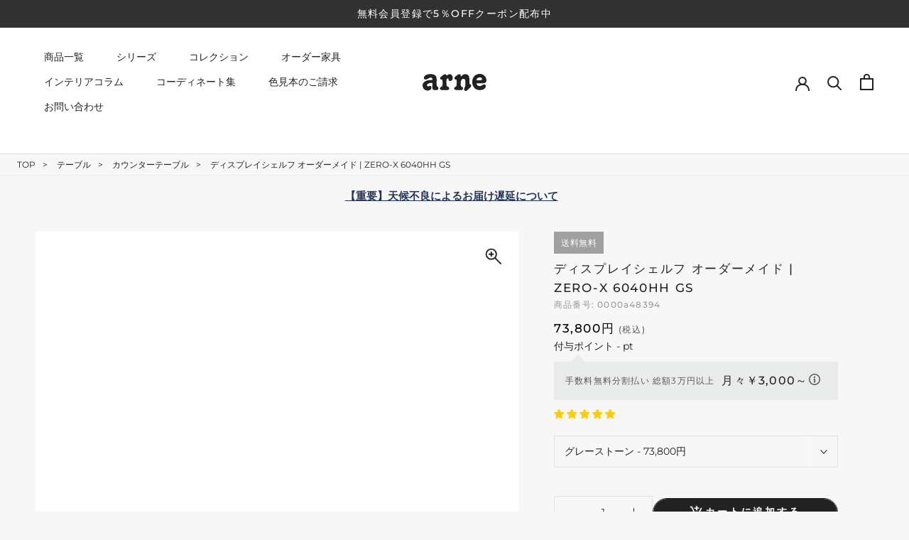

--- FILE ---
content_type: text/css
request_url: https://interior-arne.com/cdn/shop/t/54/assets/design.scss.css?v=112131632308963770291761532143
body_size: 6291
content:
@charset "UTF-8";::selection{background:#efefef}::-moz-selection{background:#efefef}.box-col2{display:flex;gap:50px}@media (max-width: 767px){.box-col2{gap:0;flex-wrap:wrap}}.box-col2 .item{position:relative;width:50%}@media (max-width: 767px){.box-col2 .item{width:100%}}.box-col2 .item:first-child{margin-bottom:30px}.box-col2 .center{position:absolute;top:0%;left:50%;transform:translate(-50%,-50%)}.Rte p{line-height:2}.title-border{text-align:center;margin-bottom:50px!important;font-weight:500!important;position:relative;font-size:20px!important;letter-spacing:.1em;color:#222}@media (max-width: 767px){.title-border{font-size:18px!important}}.title-border:before{content:"";position:absolute;bottom:-10px;display:inline-block;width:38px;height:2px;left:50%;-webkit-transform:translateX(-50%);transform:translate(-50%);background-color:#222;border-radius:2px}.title-border span{display:inline-block;font-size:9px;align-content:normal;border:1px solid #222222;padding:4px 8px;border-radius:20px;margin-bottom:8px;line-height:1}.txt-center{text-align:center}@media (min-width: 768px){.txt-center-pc{text-align:center}}.txt-waku{background:#f7f7f7;padding:60px}@media (max-width: 767px){.txt-waku{padding:45px 24px}}@media (max-width: 767px){.txt-waku.txt-waku--wide{width:100vw;margin:0 calc(50% - 50vw)}}.txt-waku-step{background:#f7f7f7;padding:60px;position:relative}@media (max-width: 767px){.txt-waku-step{padding:90px 24px 24px}}.txt-waku-step .txt-waku-step--number{position:absolute;left:0;top:10px;background:#222;color:#fff;padding:8px 50px;font-weight:500}@media (max-width: 767px){.txt-waku-step .txt-waku-step--number{top:30px;left:-12px;padding:9px 50px}}.ul-chechbox{margin:0!important}.ul-chechbox li{list-style:none;position:relative;padding-left:40px;margin-bottom:5px}@media (max-width: 767px){.ul-chechbox li{padding-left:30px}}.ul-chechbox li:before{content:"";display:block;width:16px;height:16px;background:url(/cdn/shop/files/icon_checklist.png?v=1644591306) no-repeat center center/contain;position:absolute;left:0;top:8px}.table-list{border-top:none!important;border-left:none!important;line-height:1.7;border-spacing:0 20px;overflow:hidden;border-collapse:separate}.table-list tbody{position:relative}.table-list tbody:before{content:"";display:block;height:1px;background:#efefef;width:100%;position:absolute;top:10px;left:0}.table-list tr{position:relative}.table-list tr:before{content:"";display:block;height:1px;background:#efefef;width:100%;position:absolute;bottom:-10px;left:0}.table-list th{background:#f7f7f7!important;border-right:none!important;border-bottom:none!important;text-align:center!important}@media (max-width: 767px){.table-list th{font-size:12px}}.table-list td{border-right:none!important;border-bottom:none!important;padding-left:50px!important}@media (max-width: 767px){.table-list td{font-size:12px;padding-left:15px!important}}@media (max-width: 767px){.table-list.table-list-spcol1{border-spacing:0}.table-list.table-list-spcol1:before{display:none}.table-list.table-list-spcol1 tr:before{display:none}.table-list.table-list-spcol1 th{display:block;width:100%;max-width:none!important;padding:7px}.table-list.table-list-spcol1 td{display:block;width:100%;padding-left:0!important;padding:15px 0 25px;text-align:center}}.btn-hukidashi{position:relative;margin-top:40px}@media (max-width: 767px){.btn-hukidashi{margin-top:80px}}.btn-hukidashi span{position:absolute;top:-25px;left:50%;transform:translate(-50%);font-size:12px;background:#222;color:#fff;padding:10px 15px;line-height:1;border-radius:20px}@media (max-width: 767px){.btn-hukidashi span{padding:10px 25px;top:-25px;display:block}}.btn-hukidashi span:before{content:"";display:block;position:absolute;bottom:-14px;left:50%;margin-left:-8px;border:8px solid transparent;border-top:6px solid #222;z-index:0}.btn-hukidashi a{border:1px solid #222222;display:inline-block;padding:15px 40px;text-decoration:none!important;font-weight:500}.btn-hukidashi p{border:1px solid #222222;display:inline-block;padding:15px 40px;text-decoration:none!important;font-weight:500;font-size:25px}.btn-area-col2{display:flex;gap:50px}@media (max-width: 767px){.btn-area-col2{display:block}}.btn-area-col2 .item{width:50%}@media (max-width: 767px){.btn-area-col2 .item{width:100%}}.btn-area-col2 .item:first-child{text-align:right}@media (max-width: 767px){.btn-area-col2 .item:first-child{margin-bottom:20px}}@media (max-width: 767px){.btn-area-col2 .item a{width:100%}}.bg-white{background:#fff}.bg-gray{background:#f7f7f7}.visible-xs,.visible-sm,.visible-md,.visible-lg{display:none!important}@media (max-width: 767px){.visible-xs{display:block!important}}@media (min-width: 768px) and (max-width: 991px){.visible-sm{display:block!important}}@media (min-width: 992px) and (max-width: 1199px){.visible-md{display:block!important}}@media (min-width: 1200px){.visible-lg{display:block!important}}@media (max-width: 767px){.hidden-xs{display:none!important}}@media (min-width: 768px) and (max-width: 991px){.hidden-sm{display:none!important}}@media (min-width: 992px) and (max-width: 1199px){.hidden-md{display:none!important}}@media (min-width: 1200px){.hidden-lg{display:none!important}}.featured-collection-list{display:flex;flex-wrap:wrap;border-top:1px solid #EDEDED;border-left:1px solid #EDEDED}@media (max-width: 767px){.featured-collection-list{margin:0 -12px}}.featured-collection-list .item{list-style:none;width:20%;background:#fff;border-right:1px solid #EDEDED;border-bottom:1px solid #EDEDED}@media (max-width: 1199px){.featured-collection-list .item{width:33.333333%}}@media (max-width: 767px){.featured-collection-list .item{width:50%}}.featured-collection-list .item a{display:flex;align-items:center;width:100%;padding:16px;height:100%}@media (max-width: 767px){.featured-collection-list .item a{padding:10px}}.featured-collection-list .item a:hover{opacity:.9}.featured-collection-list .item .item__img{display:block;margin-right:22px;color:#575757;min-width:60px;max-width:60px}@media (max-width: 767px){.featured-collection-list .item .item__img{margin-right:5px;min-width:46px;max-width:46px}}.featured-collection-list .item .item__title{font-size:14px;letter-spacing:.1em}@media (max-width: 767px){.featured-collection-list .item .item__title{font-size:12px}}.PageHeader{background:url(/cdn/shop/files/bg_header_pc_default.jpg?v=1644419145) no-repeat center/cover;color:#fff;margin-bottom:50px;position:relative;z-index:0}.PageHeader:before{content:"";position:absolute;top:0;width:100%;height:100%;background-image:linear-gradient(to top,#00000040,#00000040);z-index:-1}@media screen and (max-width: 767px){.PageHeader{padding:70px 0;background:url(/cdn/shop/files/bg_header_sp_default.jpg?v=1645415819) no-repeat center/cover}}.PageHeader.PageHeader--nomargin{margin-bottom:0}.PageHeader .SectionHeader__top{margin-bottom:40px}.PageHeader .SectionHeader__Heading{color:#fff;font-size:22px;letter-spacing:.1em;font-weight:500;margin-bottom:0}@media screen and (max-width: 767px){.PageHeader .SectionHeader__Heading{font-size:18px}}.PageHeader .SectionHeader__SubHeading{font-size:12px;letter-spacing:.1em;margin-top:5px}@media screen and (max-width: 767px){.PageHeader .SectionHeader__SubHeading{font-size:10px}}.PageHeader.bg-none{background:none;color:#333;margin:0;padding:40px 0 0}.PageHeader.bg-none:before{display:none}.PageHeader.bg-none .SectionHeader__Heading{color:#3f3a39}.features-box-col3{display:flex;margin:0 -30px}@media screen and (max-width: 767px){.features-box-col3{display:block;margin:0}}.features-box-col3 .item{width:33.33333%;border-right:1px solid #a0a0a0;padding:0 30px;display:flex;flex-direction:column}.features-box-col3 .item p{margin-bottom:.5em!important}.features-box-col3 .item .btn--cate,.features-box-col3 .item .boxitem a.btn--cate{margin:auto 0 5px;padding:10px 0;display:block;border:1px solid #333;text-decoration:none!important;text-align:center;width:100%}.features-box-col3 .item .btn--cate:hover,.features-box-col3 .item .boxitem a.btn--cate:hover{color:#fff;background:#222}@media screen and (max-width: 767px){.features-box-col3 .item{width:100%;margin:5px 0 20px;padding:0 0 30px;border-right:none;border-bottom:1px solid #EFEFEF;display:flex;align-items:center;flex-wrap:wrap}}.features-box-col3 .item:last-child{border-right:none}@media screen and (max-width: 767px){.features-box-col3 .item:last-child{margin-bottom:0}}.features-box-col3 .item .item__image{margin-bottom:20px;text-align:center}@media screen and (max-width: 767px){.features-box-col3 .item .item__image{margin-bottom:0}}.features-box-col3 .item .item__image img{margin:0 auto}@media screen and (max-width: 767px){.features-box-col3 .item .item__image svg{width:90px}}.features-box-col3 .item .item__head{text-align:center;font-size:18px;font-weight:550;margin-bottom:10px}@media screen and (max-width: 767px){.features-box-col3 .item .item__head{text-align:center;margin-bottom:0;padding:5px 20px}}.features-box-col3 .item .item__head span{font-size:10px;display:block}@media screen and (max-width: 767px){.features-box-col3 .item p{width:100%}}.features-box-order .item{display:flex;margin-bottom:80px}@media screen and (max-width: 767px){.features-box-order .item{display:block;margin-bottom:45px}}.features-box-order .item:nth-child(2n){flex-direction:row-reverse}.features-box-order .item:nth-child(2n) .item__text{padding-left:0;padding-right:25px}@media screen and (max-width: 767px){.features-box-order .item:nth-child(2n) .item__text{padding-right:0}}.features-box-order .item:last-child{margin-bottom:0}.features-box-order .item .item__image{width:55%}@media screen and (max-width: 767px){.features-box-order .item .item__image{width:100%;margin-bottom:25px}}.features-box-order .item .item__image img{margin:0}.features-box-order .item .item__text{width:45%;padding-left:25px}@media screen and (max-width: 767px){.features-box-order .item .item__text{width:100%;padding-left:0}}.features-box-order .item .item__text h2,.features-box-order .item .item__text h3{margin-top:0}.breadcrumbs-collection{display:flex;padding:5px 24px;border-bottom:1px solid #EAEAEA;font-size:12px}@media (max-width: 767px){.breadcrumbs-collection{overflow-x:auto;white-space:nowrap;padding:5px 20px;font-size:10px}}.breadcrumbs-collection li{list-style:none}.breadcrumbs-collection li:before{content:">";display:inline-block;margin:0 10px}@media (max-width: 767px){.breadcrumbs-collection li:before{margin:0 8px}}.breadcrumbs-collection li:first-child:before{display:none}.SectionConcept.bg-decoration{background:linear-gradient(90deg,#fff 0% 27%,#f7f7f7 27% 100%)}@media screen and (max-width: 767px){.SectionConcept.bg-decoration{background:linear-gradient(90deg,#fff 0% 40%,#f7f7f7 40% 100%)}}.SectionConcept .SectionConcept__wrapper{display:flex;align-items:flex-start;max-width:1160px;margin:0 auto}@media screen and (max-width: 767px){.SectionConcept .SectionConcept__wrapper{display:block;background:none}}.SectionConcept .SectionConcept__wrapper .SectionConcept__img{width:43%;text-align:right}@media screen and (max-width: 767px){.SectionConcept .SectionConcept__wrapper .SectionConcept__img{width:100vw;margin:0 calc(50% - 50vw);margin-bottom:40px}}@media screen and (max-width: 767px){.SectionConcept .SectionConcept__wrapper .SectionConcept__img img{width:100%}}.SectionConcept .SectionConcept__wrapper .SectionConcept__txt{width:57%}@media screen and (max-width: 767px){.SectionConcept .SectionConcept__wrapper .SectionConcept__txt{width:100%}}.SectionConcept .SectionConcept__wrapper .SectionConcept__txt .SectionConcept__txt__content{padding:0 0 0 84px;letter-spacing:.1em}@media screen and (max-width: 767px){.SectionConcept .SectionConcept__wrapper .SectionConcept__txt .SectionConcept__txt__content{padding:0}}.SectionConcept .SectionConcept__wrapper .SectionConcept__txt .SectionConcept__txt__content .title{font-size:20px;margin-bottom:40px;font-weight:500}.SectionConcept .SectionConcept__wrapper .SectionConcept__txt .SectionConcept__txt__content p{line-height:2;margin-bottom:30px;color:#585858}@media screen and (max-width: 767px){.SectionConcept .SectionConcept__wrapper .SectionConcept__txt .SectionConcept__txt__content p{font-size:13px}}@media screen and (max-width: 767px){.SectionConcept .SectionConcept__wrapper .SectionConcept__txt .SectionConcept__txt__content .btn-area{text-align:center}}.SectionConcept .SectionConcept__wrapper .SectionConcept__txt .SectionConcept__txt__content .btn-area .Button{margin-top:50px}@media screen and (max-width: 767px){.SectionConcept .SectionConcept__wrapper .SectionConcept__txt .SectionConcept__txt__content .btn-area .Button{margin-top:0;font-size:12px}}.SectionConcept .SectionConcept__wrapper.img-right .SectionConcept__img{order:2;text-align:left}@media screen and (max-width: 767px){.SectionConcept .SectionConcept__wrapper.img-right .SectionConcept__img{order:1;text-align:right}}.SectionConcept .SectionConcept__wrapper.img-right .SectionConcept__txt{order:1}@media screen and (max-width: 767px){.SectionConcept .SectionConcept__wrapper.img-right .SectionConcept__txt{order:2}}.section-store{position:relative}.section-store .section-store__title{position:absolute;top:120px;left:50%;transform:translate(-50%);color:#fff;font-size:22px;font-weight:500;letter-spacing:.1em}@media (max-width: 767px){.section-store .section-store__title{top:70px;font-size:18px}}.section-store .section-store__box{width:100%;display:flex;flex-wrap:wrap}.section-store .section-store__box .item{list-style:none;width:50%;display:flex;justify-content:center;min-height:415px;padding:200px 30px 0}@media (max-width: 767px){.section-store .section-store__box .item{min-height:260px;padding:120px 30px 0}}.section-store .section-store__box .item:only-child{width:100%}.section-store .section-store__box .item:first-child:nth-last-child(2),.section-store .section-store__box .item:first-child:nth-last-child(2)~.item{width:50%}.section-store .section-store__box .item:first-child:nth-last-child(3),.section-store .section-store__box .item:first-child:nth-last-child(3)~.item{width:33.3333%}@media (max-width: 767px){.section-store .section-store__box .item:first-child:nth-last-child(3),.section-store .section-store__box .item:first-child:nth-last-child(3)~.item{width:50%}}.section-store .section-store__box .item:first-child:nth-last-child(4),.section-store .section-store__box .item:first-child:nth-last-child(4)~.item{width:25%}@media (max-width: 1300px){.section-store .section-store__box .item:first-child:nth-last-child(4),.section-store .section-store__box .item:first-child:nth-last-child(4)~.item{width:50%}}@media (max-width: 767px){.section-store .section-store__box .item .item__btn{width:100%}}.section-store .section-store__box .item .item__btn a{font-size:16px;letter-spacing:.1em;background:#fff;padding:25px 20px;min-width:240px;display:block;text-align:center;font-weight:500}@media (max-width: 767px){.section-store .section-store__box .item .item__btn a{font-size:12px;min-width:auto;padding:20px}}.txt-waku-scene{background:#f7f7f7;padding:60px;position:relative}.txt-waku-scene p{margin:10px 0}.txt-waku-scene h3{font-size:1.1em}@media (max-width: 767px){.txt-waku-scene{width:100vw;margin:0 calc(50% - 50vw);padding:90px 24px 24px}}.txt-waku-scene .txt-waku-scene--number{position:absolute;left:0;top:10px;background:#222;color:#fff;padding:8px 50px;font-weight:500}@media (max-width: 767px){.txt-waku-scene .txt-waku-scene--number{top:40px;left:0;padding:9px 50px}}.PageHeader--collection{min-height:auto}@media screen and (max-width: 767px){.PageHeader--collection{padding-bottom:0}}.PageHeader--collection .SectionHeader .SectionHeader__Heading{position:relative}.PageHeader--collection .SectionHeader .SectionHeader__Heading:before{content:"";position:absolute;bottom:-10px;display:inline-block;width:32px;height:2px;left:50%;-webkit-transform:translateX(-50%);transform:translate(-50%);background-color:#fff;border-radius:2px}@media screen and (max-width: 767px){.PageHeader--collection .SectionHeader .SectionHeader__Heading:before{height:1px}}@media screen and (max-width: 767px){.PageHeader--collection .SectionHeader .SectionHeader__top{margin-bottom:60px}}.PageHeader--collection .SectionHeader .SectionHeader__Description{letter-spacing:.1em}@media screen and (max-width: 767px){.PageHeader--collection .SectionHeader .SectionHeader__Description{font-size:12px;background:#0003;padding:10px 24px;margin:0 calc(50% - 50vw);text-align:center}}.PageHeader--collection .SectionHeader .SectionHeader__Description p{line-height:2}.section-chilid-collection{margin-top:-45px;margin-bottom:80px;position:relative}@media screen and (max-width: 767px){.section-chilid-collection{margin-top:14px;margin-bottom:20px}}.section-chilid-collection .featured-collection-list{background:#fff}@media screen and (min-width: 1140px){.CollectionInner__Products{padding-left:30px;margin-bottom:90px}}@media screen and (min-width: 1140px){.CollectionInner__Products .ProductList--grid[data-desktop-count="4"]>.Grid__Cell,.CollectionInner__Products .ProductList--grid[data-desktop-count="3"]>.Grid__Cell{padding-left:30px;margin-bottom:30px}}.boost-pfs-filter-tree-mobile-button button{margin:0!important}.ProductListWrapper{letter-spacing:.1em}.shopify-policy__title{background:none;color:#222;padding:0}.shopify-policy__title:before{display:none}.cart-attribute__time{max-width:300px;margin:25px 0 0 auto}@media screen and (max-width: 767px){.cart-attribute__time{max-width:none;text-align:left;width:100%}}.cart-attribute__time .cart-attribute__time__title{font-size:14px;font-weight:500;margin-bottom:8px}.cart-attribute__time .cart-attribute__time__description .modal-title{font-size:14px;display:flex;align-items:center;justify-content:end;margin-bottom:8px}@media screen and (max-width: 767px){.cart-attribute__time .cart-attribute__time__description .modal-title{justify-content:unset}}.cart-attribute__time .cart-attribute__time__description .modal-triger{display:flex;align-items:center;margin-left:8px}.cart-attribute__time .cart-attribute__time__description .modal-triger svg{cursor:pointer}.cart-attribute__time .cart-attribute__time__description #modal-triger{display:none}.cart-attribute__time .cart-attribute__time__description .overlay{display:none;z-index:9999;background:#0000006e;position:fixed;width:100%;height:100vh;top:0;left:0}.cart-attribute__time .cart-attribute__time__description .overlay .overlay-close{display:block;width:100%;height:100%}.cart-attribute__time .cart-attribute__time__description #modal-triger:checked+.overlay{display:block}.cart-attribute__time .cart-attribute__time__description .overlay__container{background:#fff;border-radius:5px;padding:24px;width:calc(100vw - 30px);max-width:500px;height:auto;position:fixed;top:50%;left:50%;transform:translate(-50%,-50%);text-align:left}@media screen and (max-width: 767px){.cart-attribute__time .cart-attribute__time__description .overlay__container{font-size:12px}}.cart-attribute__time .cart-attribute__time__description .overlay__container .close{position:absolute;top:-15px;right:-15px;width:30px;height:30px;cursor:pointer;z-index:1;background:#222;border-radius:50%;color:#fff;display:flex;align-items:center;justify-content:center}@media screen and (max-width: 767px){.cart-attribute__time .cart-attribute__time__description .overlay__container .close{right:-5px}}.cart-attribute__time select{border-radius:0;border:1px solid #e2e2e2;margin:0;vertical-align:middle;font-size:inherit;color:inherit;background:#fff;width:100%;padding:8px;height:40px}.ngc-note-attr-field label{margin-top:0!important;text-align:left}.logon-information-statement{margin-bottom:40px}.logon-information-statement .logon-information-statement__title{color:#ba4444;font-weight:700;font-size:16px;margin-bottom:10px;display:inline-block}.logon-information-statement .logon-information-statement__text{font-size:12px;line-height:2}.logon-information-statement .logon-information-statement__text a{text-decoration:underline}@media screen and (max-width: 767px){.AccountTable th,.AccountTable td{font-size:10px}}@media screen and (max-width: 767px){.AccountTable th a,.AccountTable td a{font-size:10px}}.AccountTable th{padding-top:10px}.AnnouncementBar__Wrapper{padding:8px 15px;font-size:14px;letter-spacing:.1em}@media screen and (max-width: 767px){.AnnouncementBar__Wrapper{letter-spacing:.05em;padding:6px 15px}}#shopify-section-header #section-header.Header--transparent svg.logo-white{display:block!important}#shopify-section-header #section-header.Header--transparent svg.logo-black{display:none}#shopify-section-header #section-header .Header__Wrapper{padding:20px 50px 10px}@media screen and (max-width: 1139px){#shopify-section-header #section-header .Header__Wrapper{padding:20px 50px}}@media screen and (max-width: 767px){#shopify-section-header #section-header .Header__Wrapper{padding:12px 20px}}#shopify-section-header #section-header .Header__Wrapper .Header__FlexItem{margin-bottom:35px}@media screen and (max-width: 1139px){#shopify-section-header #section-header .Header__Wrapper .Header__FlexItem{margin:0}}#shopify-section-header #section-header .Header__Wrapper .Header__Logo{max-height:24px}@media screen and (max-width: 767px){#shopify-section-header #section-header .Header__Wrapper .Header__Logo a{display:flex;align-items:center}}#shopify-section-header #section-header .Header__Wrapper .Header__Logo svg{width:90px;height:auto}#shopify-section-header #section-header .Header__Wrapper .Header__Logo svg.logo-white{display:none}@media screen and (max-width: 600px){#shopify-section-header #section-header .Header__Wrapper .wk-link{margin-right:0;margin-left:18px}}#shopify-section-header #section-header .Header__Wrapper .Header__MainNav{padding:10px}#shopify-section-header #section-header .Header__Wrapper .Header__MainNav>ul>li{margin:6px 23px}#shopify-section-header #section-header .Header__Wrapper .Header__MainNav>ul>li.arrow{position:relative;font-size:15px}#shopify-section-header #section-header .Header__Wrapper .Header__MainNav>ul>li.arrow:before,#shopify-section-header #section-header .Header__Wrapper .Header__MainNav>ul>li.arrow:after{position:absolute;top:-4px;bottom:0;right:-15px;margin:auto;content:""}#shopify-section-header #section-header .Header__Wrapper .Header__MainNav>ul>li.arrow:after{content:"";width:6px;height:6px;border-bottom:1px solid #FFF;border-right:1px solid #FFF;-webkit-transform:rotate(45deg);transform:rotate(45deg)}#shopify-section-header #section-header .Header__Wrapper .Header__MainNav>ul>li.arrow.is-expanded:before,#shopify-section-header #section-header .Header__Wrapper .Header__MainNav>ul>li.arrow.is-expanded:after{top:2px}#shopify-section-header #section-header .Header__Wrapper .Header__MainNav>ul>li.arrow.is-expanded:after{content:"";width:6px;height:6px;border-top:1px solid #FFF;border-left:1px solid #FFF;border-bottom:none;border-right:none;-webkit-transform:rotate(45deg);transform:rotate(45deg)}#shopify-section-header #section-header .Header__Wrapper .Header__MainNav>ul>li>a{font-size:14px;font-weight:400}#shopify-section-header #section-header .Header__Wrapper .Header__MainNav>ul>li .Header__LinkSpacer:after{border-color:#222}#shopify-section-header #section-header .Header__Wrapper .Header__MainNav>ul>li .DropdownMenu{background:#000000e6;top:calc(100% + 10px)}#shopify-section-header #section-header .Header__Wrapper .Header__MainNav>ul>li .DropdownMenu:before{background:#222}#shopify-section-header #section-header .Header__Wrapper .Header__MainNav>ul>li .DropdownMenu ul li a:hover{text-decoration:underline}#sidebar-menu{background:#222}#sidebar-menu .Drawer__Header{padding-top:10px;display:flex;justify-content:center}#sidebar-menu .Drawer__Content:before{display:none}#sidebar-menu .Drawer__Container{padding:0 35px}#sidebar-menu .Drawer__Container nav .Collapsible button{color:#bfbfbf}#sidebar-menu .Drawer__Container nav .Collapsible a{color:#bfbfbf}#sidebar-menu .Drawer__Container nav ul li a{color:#bfbfbf}#sidebar-menu .Drawer__Footer:before{display:none}#sidebar-menu .Drawer__Footer ul{display:flex;align-items:center;justify-content:center;padding:10px 0}#sidebar-menu .Drawer__Footer ul li{margin:0 15px}#sidebar-menu .Drawer__Footer ul li a svg{min-width:24px;min-height:24px;color:#bfbfbf}.MegaMenu__Collection{display:flex;width:100%;padding:0 50px}.MegaMenu__Collection .MegaMenu__Collection__link{display:flex;width:45%;padding-right:30px}.MegaMenu__Collection .MegaMenu__Collection__link .item-col{width:33.33333%}.MegaMenu__Collection .MegaMenu__Collection__link .item-col .item{margin-bottom:20px;margin-right:50px}.MegaMenu__Collection .MegaMenu__Collection__link .item-col .item a{display:block;color:#222;width:100%}.MegaMenu__Collection .MegaMenu__Collection__recommend{display:flex;width:55%;border-left:1px solid #DDD}.MegaMenu__Collection .MegaMenu__Collection__recommend .item{display:none;width:100%}.MegaMenu__Collection .MegaMenu__Collection__recommend .item.active{display:block}.MegaMenu__Collection .MegaMenu__Collection__recommend .item ul{display:flex}.MegaMenu__Collection .MegaMenu__Collection__recommend .item ul li{width:50%;list-style:none;padding-left:30px}.MegaMenu__Collection .MegaMenu__Collection__recommend .item ul li:only-child{width:100%}.MegaMenu__Collection .MegaMenu__Collection__recommend .item ul li a{display:block}.MegaMenu__Collection .MegaMenu__Collection__recommend .item ul li a img{display:block;margin-bottom:20px;width:100%}.MegaMenu__Collection .MegaMenu__Collection__recommend .item ul li a img:hover{opacity:.9}.MegaMenu__Collection .MegaMenu__Collection__recommend .item ul li a p{text-align:center}.MegaMenu__Collection .MegaMenu__Collection__color{display:flex;width:100%}.MegaMenu__Collection .MegaMenu__Collection__color .item{display:none;width:100%}.MegaMenu__Collection .MegaMenu__Collection__color .item.active{display:block}.MegaMenu__Collection .MegaMenu__Collection__color .item ul{display:flex}.MegaMenu__Collection .MegaMenu__Collection__color .item ul li{width:50%;list-style:none;padding-left:30px}.MegaMenu__Collection .MegaMenu__Collection__color .item ul li:only-child{width:100%}.MegaMenu__Collection .MegaMenu__Collection__color .item ul li a{display:block}.MegaMenu__Collection .MegaMenu__Collection__color .item ul li a img{display:block;margin-bottom:10px;width:100%}.MegaMenu__Collection .MegaMenu__Collection__color .item ul li a img:hover{opacity:.9}.MegaMenu__Collection .MegaMenu__Collection__color .item ul li a p{text-align:center;margin:0 0 15px}.MegaMenu__series{font-size:14px;display:flex;width:100%;padding:0 50px}.MegaMenu__series .MegaMenu__series__link{display:flex;width:65%;padding-right:10px}.MegaMenu__series .MegaMenu__series__link .categoryname{font-weight:600;font-size:14px;letter-spacing:.08em;padding:0 0 10px}.MegaMenu__series .MegaMenu__series__link .space{margin-top:30px}.MegaMenu__series .MegaMenu__series__link .item-col{width:16.66%}.MegaMenu__series .MegaMenu__series__link .item-col .item{margin-bottom:10px;margin-right:50px}.MegaMenu__series .MegaMenu__series__link .item-col .item a{display:block;color:#222;width:100%}.MegaMenu__series .MegaMenu__series__recommend{display:flex;width:35%;border-left:1px solid #DDD}.MegaMenu__series .MegaMenu__series__recommend .item{display:none;width:100%}.MegaMenu__series .MegaMenu__series__recommend .item.active{display:block}.MegaMenu__series .MegaMenu__series__recommend .item ul{display:flex}.MegaMenu__series .MegaMenu__series__recommend .item ul li{width:50%;list-style:none;padding-left:30px}.MegaMenu__series .MegaMenu__series__recommend .item ul li:only-child{width:100%}.MegaMenu__series .MegaMenu__series__recommend .item ul li a{display:block}.MegaMenu__series .MegaMenu__series__recommend .item ul li a img{display:block;margin-bottom:20px;width:100%}.MegaMenu__series .MegaMenu__series__recommend .item ul li a img:hover{opacity:.9}.MegaMenu__series .MegaMenu__series__recommend .item ul li a p{text-align:center}.MegaMenu__order{font-size:14px;display:flex;width:100%;padding:0 50px}.MegaMenu__order .MegaMenu__order__link{display:flex;width:65%;padding-right:10px}.MegaMenu__order .MegaMenu__order__link .categoryname{font-weight:600;font-size:14px;letter-spacing:.08em;padding:0 0 10px}.MegaMenu__order .MegaMenu__order__link .space{margin-top:30px}.MegaMenu__order .MegaMenu__order__link .item-col{width:16.66%}.MegaMenu__order .MegaMenu__order__link .item-col .item{margin-bottom:10px;margin-right:50px}.MegaMenu__order .MegaMenu__order__link .item-col .item a{display:block;color:#222;width:100%}.MegaMenu__order .MegaMenu__order__recommend{display:flex;width:35%;border-left:1px solid #DDD}.MegaMenu__order .MegaMenu__order__recommend .item{display:none;width:100%}.MegaMenu__order .MegaMenu__order__recommend .item.active{display:block}.MegaMenu__order .MegaMenu__order__recommend .item ul{display:flex}.MegaMenu__order .MegaMenu__order__recommend .item ul li{width:50%;list-style:none;padding-left:30px}.MegaMenu__order .MegaMenu__order__recommend .item ul li:only-child{width:100%}.MegaMenu__order .MegaMenu__order__recommend .item ul li a{display:block}.MegaMenu__order .MegaMenu__order__recommend .item ul li a img{display:block;margin-bottom:20px;width:100%}.MegaMenu__order .MegaMenu__order__recommend .item ul li a img:hover{opacity:.9}.MegaMenu__order .MegaMenu__order__recommend .item ul li a p{text-align:center}.ArticleItem__Head{font-size:12px;letter-spacing:.1em;margin-bottom:0}.ArticleItem__Title{font-size:15px;letter-spacing:.04em;font-weight:500;margin-bottom:10px;margin-top:10px;padding:.7rem;border-left:4px solid #424242}@media (max-width: 767px){.ArticleItem__Title{font-size:14px}}.ArticleItem__Title span{border-right:1px solid #E3E3E3;padding-right:15px;margin-right:10px}.ArticleItem__Category{display:inline-block;background:#e9ebea;padding:6px 10px;margin:8px 8px 0 0}.ArticleItem__Excerpt{font-size:.9em;margin-bottom:10px;color:#222;letter-spacing:.04em;line-height:1.8}@media (max-width: 767px){.ArticleItem__Excerpt{font-size:12px}}@media screen and (min-width: 641px){.ArticleList--withFeatured .Grid__Cell:first-child{margin-bottom:40px}}@media screen and (min-width: 1008px){.ArticleListWrapper{margin-bottom:100px}.ArticleList{margin-bottom:-100px}.ArticleList .Grid__Cell{margin-bottom:80px}.ArticleList--withFeatured .Grid__Cell:first-child{margin-bottom:60px}}.ArticleItem__ImageWrapper{display:block;margin-bottom:22px;background-size:cover;overflow:hidden}.ArticleItem__ImageWrapper iframe{width:100%;min-height:200px}.ArticleItem__Image{display:block;-o-object-fit:cover;object-fit:cover;-o-object-position:center;object-position:center;font-family:"object-fit: cover; object-position: center;"}.features--show-image-zooming .ArticleItem__Image{transform:scale(1);transition:opacity .3s ease,transform 8s cubic-bezier(.25,.46,.45,.94)}.features--show-image-zooming .ArticleList .ImageHero__ImageWrapper{transition:transform 8s cubic-bezier(.25,.46,.45,.94)}@media (-moz-touch-enabled: 0),(hover: hover){.features--show-image-zooming .ArticleItem:hover .ArticleItem__Image,.features--show-image-zooming .ArticleList .ImageHero:hover .ImageHero__ImageWrapper{transform:scale(1.2)}}.ArticleItem_tag{display:block;float:left;margin:5px 5px 2px 0;padding:2px 10px;color:#3d4246;font-size:.9em;line-height:18px;background-color:#fff;border:solid 1px #EFEFEF;border-radius:20px;text-decoration:none!important}.ArticleItem_taglist{display:flex;flex-wrap:wrap;align-content:flex-start;justify-content:center}.themelabel{display:inline-block;color:#fff;font-size:12px;font-weight:500;padding:6px 10px;letter-spacing:.05em;margin-top:8px;margin-right:8px}.themelabel.blue{background:#0000cd}.themelabel.green{background:green}.themelabel.yellow{background:#f3b805}.themelabel.pink{background:#d30c55}.themelabel.gray{background:#666}.themelabel.deeporange{background:#d64300}#section-footer{padding:100px 0 60px}@media screen and (max-width: 767px){#section-footer{padding:50px 0 0}}#section-footer .Container{max-width:1370px}#section-footer .Footer__Inner{margin:0 -25px}@media screen and (max-width: 767px){#section-footer .Footer__Inner{display:flex;flex-wrap:wrap;margin:0}}#section-footer .Footer__Inner .Footer__Block{letter-spacing:.056rem}@media screen and (max-width: 767px){#section-footer .Footer__Inner .Footer__Block{margin:0 0 40px;width:100%}}@media screen and (max-width: 767px){#section-footer .Footer__Inner .Footer__Block.Footer__Block--newsletter{width:100%}}#section-footer .Footer__Inner .Footer__Block .Footer__Title{font-size:14px;font-weight:700;margin-bottom:25px}#section-footer .Footer__Inner .Footer__Block .Linklist .Linklist__Item{font-size:14px;margin-bottom:15px}@media screen and (max-width: 767px){#section-footer .Footer__Inner .Footer__Block .Linklist .Linklist__Item{font-size:12px}}#section-footer .Footer__Inner .Footer__Content{font-size:14px;color:#a0a0a0}@media screen and (max-width: 767px){#section-footer .Footer__Inner .Footer__Content p{line-height:2;font-size:12px}}@media screen and (max-width: 767px){#section-footer .Footer__Inner .Footer__Block--newsletter .Footer__Title{font-weight:600;margin-bottom:10px;font-size:14px}}#section-footer .Footer__Inner .Footer__Block--newsletter #footer-newsletter{text-align:right;display:flex;align-items:center}@media screen and (max-width: 767px){#section-footer .Footer__Inner .Footer__Block--newsletter #footer-newsletter{text-align:center}}#section-footer .Footer__Inner .Footer__Block--newsletter #footer-newsletter p{font-size:14px;line-height:1.8}@media screen and (max-width: 767px){#section-footer .Footer__Inner .Footer__Block--newsletter #footer-newsletter p{font-size:12px}}#section-footer .Footer__Inner .Footer__Block--newsletter #footer-newsletter input[type=email]{background:#292929;border:1px solid #646464;height:44px}@media screen and (max-width: 767px){#section-footer .Footer__Inner .Footer__Block--newsletter #footer-newsletter input[type=email]{height:50px;padding:16px 20px;font-size:12px;border-right:none}}#section-footer .Footer__Inner .Footer__Block--newsletter #footer-newsletter button{color:#313131;padding:10px;transform:none;margin:0 0 0 15px;min-width:100px;height:46px}@media screen and (max-width: 767px){#section-footer .Footer__Inner .Footer__Block--newsletter #footer-newsletter button{height:52px;font-size:12px;margin:0}}#section-footer .Footer__Inner .Footer__Block--newsletter #footer-newsletter button:before{background:#d3d3d3;border:none;border-radius:0}#section-footer .Footer__Inner .Footer__Block--newsletter #footer-newsletter button:hover{background:#d3d3d3}#section-footer .Footer__Inner .Footer__Block--newsletter #footer-newsletter button:hover:before{background:#d3d3d3;transform:none}#section-footer .sns-area{display:flex;align-items:center}@media screen and (max-width: 767px){#section-footer .sns-area{display:block}}#section-footer .sns-area .Footer__Social{margin:0;display:flex;align-items:center}@media screen and (max-width: 767px){#section-footer .sns-area .Footer__Social{margin-bottom:40px}}#section-footer .sns-area .Footer__Social .HorizontalList__Item:first-child{margin-left:0}#section-footer .sns-area .Footer__Social .HorizontalList__Item svg{min-width:20px;min-height:20px}#section-footer .Footer__Copyright{letter-spacing:.03rem}@media screen and (max-width: 767px){#section-footer .Footer__Copyright{margin-top:50px}}.Footer--withMargin{margin-top:0}@media (max-width: 767px){.wk-page .wk-grid{padding-right:0;padding-left:0;grid-gap:2em 1em}}.wk-page .wk-product-info .wk-product-title{letter-spacing:.1em;font-weight:400}@media (max-width: 767px){.wk-page .wk-product-info .wk-product-title{font-size:12px}}@media (max-width: 767px){.wk-page .wk-product-info .wk-product-price{font-size:12px}}.jdgm-prev-badge__stars{margin:0}.jdgm-prev-badge__text{font-size:13px!important}.jdgm-rev-widg__title{text-align:center;margin-bottom:50px!important;font-weight:500!important;position:relative;font-size:20px!important;letter-spacing:.1em;color:#222}@media (max-width: 767px){.jdgm-rev-widg__title{font-size:18px!important}}.jdgm-rev-widg__title:before{content:"";position:absolute;bottom:-10px;display:inline-block;width:38px;height:2px;left:50%;-webkit-transform:translateX(-50%);transform:translate(-50%);background-color:#222;border-radius:2px}.jdgm-rev-widg__title span{display:inline-block;font-size:9px;align-content:normal;border:1px solid #222222;padding:4px 8px;border-radius:20px;margin-bottom:8px;line-height:1}#judgeme_product_reviews{overflow:hidden;background:#fff;padding:60px 120px;max-width:1200px;margin:0 auto;letter-spacing:.09em!important;line-height:2!important;font-size:.95em!important}#judgeme_product_reviews h2{font-weight:550;font-size:1.3em;margin:10px 0}@media screen and (max-width: 1023px){#judgeme_product_reviews{padding:70px 50px;width:100vw;margin:0 calc(50% - 50vw)}}@media screen and (max-width: 767px){#judgeme_product_reviews{padding:70px 24px;width:100vw;margin:0 calc(50% - 50vw)}}.jdgm-star{color:#fbcd0a!important}.jdgm-all-reviews-widget,.jdgm-rev-widg{background:#fff!important;color:#585858!important}.jdgm-all-reviews__footer{display:none!important}.jdgm-carousel-title{font-family:var(--heading-font-family);font-weight:var(--heading-font-weight);font-style:var(--heading-font-style);color:var(--heading-color);transition:color .2s ease-in-out;font-size:22px;letter-spacing:.1em}.jdgm-carousel-item__review{text-align:left!important;font-size:13px!important}.jdgm-carousel-item__timestamp{opacity:1!important;margin:10px 0!important}.jdgm-carousel-item__review-rating{font-size:120%;text-align:center!important;margin:0 0 10px!important}.jdgm-carousel-item__review-body>p{margin:0}.jdgm-carousel-item__review-title{font-weight:700;font-size:15px!important;margin:0 0 10px!important}.jdgm-carousel-title{text-align:center;margin:0;background-color:#f7f7f7!important;color:#585858!important}.jdgm-carousel--vertical-theme .jdgm-carousel-item__review-wrapper{background-color:#fff!important}.jdgm-carousel-wrapper .jdgm-carousel-title-and-link{border:0!important}.jdgm-rev__reply{margin:0 0 0 3em!important}.jdgm-rev__reply-content{font-size:.9em}.jdgm-rev__title{margin:5px 0!important;font-size:1.2em!important}.jdgm-rev__prod-link{text-decoration:underline}.jdgm-rev__prod-link-prefix,.jdgm-revs-tab-btn{display:none!important}.jdgm-all-reviews-page__title{text-align:center;margin:30px 0 50px;font-size:22px;letter-spacing:.1em;font-weight:500;position:relative;color:#222}@media screen and (max-width: 767px){.jdgm-all-reviews-page__title{font-size:18px}}.jdgm-all-reviews-page__title:before{content:"";position:absolute;bottom:-10px;display:inline-block;width:36px;height:2px;left:50%;-webkit-transform:translateX(-50%);transform:translate(-50%);background-color:#222;border-radius:2px}.jdgm-all-reviews-widget,.jdgm-rev-widg{border:0!important}.jdgm-rev__buyer-badge{display:none!important}@media (min-width: 767px){.jdgm-all-reviews-page,.jdgm-all-reviews-widget{padding:50px}}.VpropIcons__inner{display:flex;flex-wrap:wrap;justify-content:center;margin:0 auto;width:100%}.VpropIcons{color:#202020;font-family:Avalon;font-size:10px;font-weight:500;letter-spacing:.15em;padding:7px}.VpropIcons__icon{align-items:center;display:flex;flex-basis:45%;justify-content:flex-start;margin:4px}.VpropIcons img{display:block;height:auto;width:40px}@media (min-width: 1024px){.VpropIcons__icon{flex:1;justify-content:center}.VpropIcons{font-size:12px;padding:14px}.VpropIcons__inner{margin:0 auto;max-width:1000px}}.kaikon{font-size:14px;border-radius:100vh;text-align:center;letter-spacing:.1em;margin-top:20px;padding:5px;position:relative;color:#000}.colorsample{background:linear-gradient(90deg,#fdde5c,#f8ab5e 16.66667%,#f56a62,#a176c8,#759beb,#65beb3 83.33333%,#70db96);border-radius:100vh;color:#fff;text-align:center;letter-spacing:.1em;margin-top:10px;padding:15px;position:relative}.colorsample a{display:block}.btnarrow:after{position:absolute;top:50%;right:30px;content:"";margin-top:-5px;width:10px;height:10px;border-top:2px solid;border-right:2px solid;transform:rotate(45deg);transition:all .3s}a.anchor{display:block;padding-top:150px;margin-top:-150px}a.series{color:#fff!important;font-weight:500;display:block;text-decoration:none!important;margin:1.5em 2.9em;padding:20px}.series{border-radius:50px;position:relative;display:inline-block;background-color:#333;border:2px solid #333;text-align:center;text-decoration:none;transition:all .3s}.series:after{position:absolute;top:50%;right:30px;content:"";margin-top:-5px;width:10px;height:10px;border-top:2px solid;border-right:2px solid;transform:rotate(135deg);transition:all .3s}.series:hover{background-color:#fff;color:#333!important}.series:hover:after{border-left-color:#333}.gold{display:inline-block;position:absolute;top:0;left:10px;margin:auto;padding:5px 0;width:80px;text-align:center;font-size:17px;color:#fff;background:#f3b805;font-weight:600}.gold:after{content:"";position:absolute;left:0;top:100%;height:0;width:0;border-left:40px solid #F3B805;border-right:40px solid #F3B805;border-bottom:10px solid transparent}.silver{display:inline-block;position:absolute;top:0;left:10px;margin:auto;padding:10px 0;width:80px;text-align:center;font-size:17px;color:#fff;background:#a0a0a0;font-weight:600}.silver:after{content:"";position:absolute;left:0;top:100%;height:0;width:0;border-left:40px solid #a0a0a0;border-right:40px solid #a0a0a0;border-bottom:10px solid transparent}.bronze{display:inline-block;position:absolute;top:0;left:10px;margin:auto;padding:10px 0;width:80px;text-align:center;font-size:17px;color:#fff;background:#815a2b;font-weight:600}.bronze:after{content:"";position:absolute;left:0;top:100%;height:0;width:0;border-left:40px solid #815a2b;border-right:40px solid #815a2b;border-bottom:10px solid transparent}.presale{position:relative;background:#fff;border:1px solid;font-size:14px;font-weight:500;padding:30px 80px;letter-spacing:.05em;text-align:center;margin:0 auto}.Cart__Discount span{color:var(--product-sale-price-color)}.Cart__Total span{font-size:20px;font-weight:600}.easy-points__total-points span{font-size:14px!important}.colortxt{display:inline-block}.colortxt .item{max-width:1200px;display:flex;margin:20px 30px}@media screen and (max-width: 767px){.colortxt .item{display:block;margin:20px}}.colortxt .item:nth-child(2n){flex-direction:row-reverse}.colortxt .item:nth-child(2n) .item__text{padding-left:0;padding-right:50px}@media screen and (max-width: 767px){.colortxt .item:nth-child(2n) .item__text{padding-right:0}}.colortxt .item .item__image{margin:0 auto;width:35%;max-width:300px}@media screen and (max-width: 767px){.colortxt .item .item__image{width:80%;margin-bottom:25px}}.colortxt .item .item__image img{margin:0}.colortxt .item .item__text{text-align:left;font-size:.9em;width:65%;padding-left:50px}@media screen and (max-width: 767px){.colortxt .item .item__text{width:100%;padding-left:0}}.colortxt .item .item__text h2,.colortxt .item .item__text h3{margin-top:0}.featured-collection-list img{margin:0!important}.featured-collection-list{margin-bottom:50px!important}.it_product-item .it_product-item__name,#snize-search-results-grid-mode li.snize-product span.snize-title,.ProductItem__Title a{text-decoration:underline;text-underline-offset:1px}.it_product-item .it_product-item__name,.it_product-item .it_product-item__price{margin-bottom:0!important;padding:0}.it_product-item .it_product-item__name{font-size:12px;line-height:1.75}@media only screen and (max-width: 767px){.it_product-item .it_product-item__price{margin-top:4px;font-size:12px}}.Search.Search--setion{position:relative;top:initial;z-index:1}.Search.Search--setion .Search__InputWrapper{display:flex;align-items:center;flex:1 0 auto;padding:8px;background-color:#fff;border:1px solid #EDEDED}.Search.Search--setion .Search__Input{font-size:15px}.Search.Search--setion .Search__Inner{padding:0}.Search.Search--setion .Button.Button--primary{align-self:stretch;padding:0 15px;border:1px solid #EDEDED;border-left:none}.search-keywords__heading{font-size:12px}.search-keywords__list{list-style:none;display:flex;gap:5px;flex-wrap:wrap;align-items:start;justify-content:start}.search-keywords__heading+.search-keywords__list{margin-top:5px}.search-keywords__item{font-size:0}.search-keywords__link{display:inline-flex;padding:5px;background-color:#fff;border:1px solid #EDEDED;font-size:12px;line-height:1;white-space:nowrap}.Search+.search-keywords{margin-top:15px}.template-collection #snize_results.snize-mobile-design.snize-new-version div.snize-main-panel-dropdown{display:block;float:right;margin:0 0 0 10px}.template-collection #snize_results.snize-mobile-design.snize-new-version div.snize-main-panel-dropdown>a{width:calc(130 / 375 * 100vw);max-width:150px;padding:3px 8px 3px 4px}.template-collection #snize_results.snize-mobile-design.snize-new-version div.snize-main-panel-dropdown>a>span{width:95%;font-size:12px}.template-collection #snize-modal-mobile-sortby-dialog ul.snize-main-panel-dropdown-content{display:block}#snize_results.snize-mobile-design div.snize-main-panel-mobile-filters>a{padding:2px 5px}
/*# sourceMappingURL=/cdn/shop/t/54/assets/design.scss.css.map?v=112131632308963770291761532143 */
